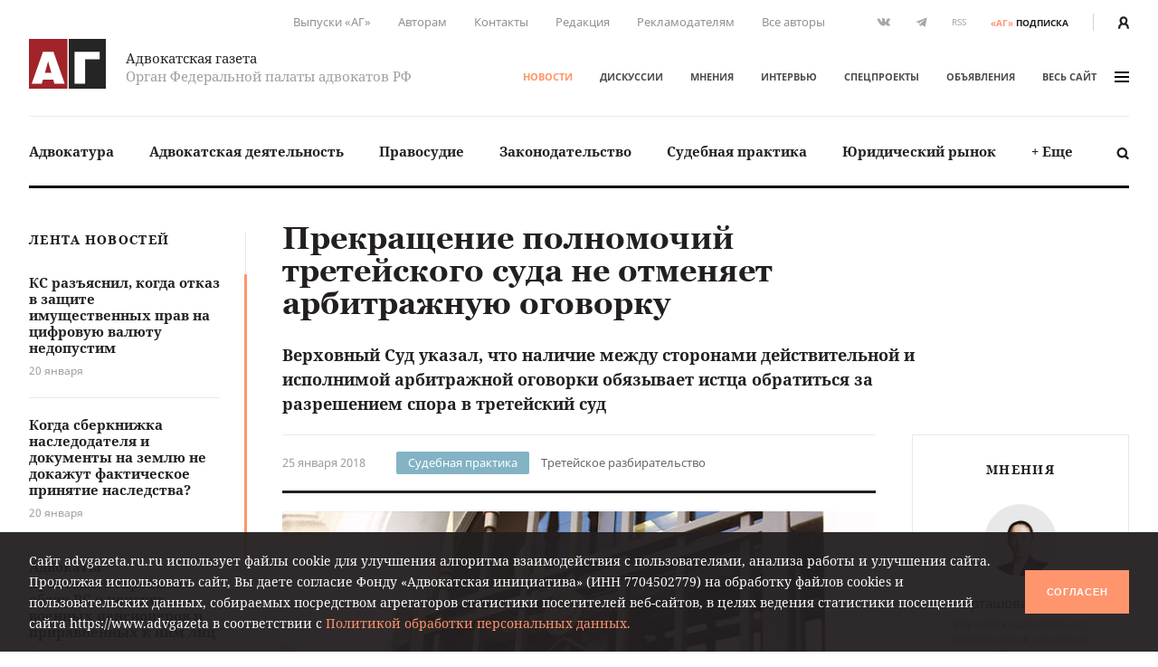

--- FILE ---
content_type: text/html; charset=UTF-8
request_url: https://www.advgazeta.ru/novosti/prekrashchenie-polnomochiy-treteyskogo-suda-ne-otmenyaet-arbitrazhnuyu-ogovorku/
body_size: 20681
content:
	<!DOCTYPE html>
	<html lang="ru">
	<head>
		<meta http-equiv="Content-Type" content="text/html; charset=UTF-8" />
<link rel="canonical" href="https://www.advgazeta.ru/novosti/prekrashchenie-polnomochiy-treteyskogo-suda-ne-otmenyaet-arbitrazhnuyu-ogovorku/" />
<script data-skip-moving="true">(function(w, d, n) {var cl = "bx-core";var ht = d.documentElement;var htc = ht ? ht.className : undefined;if (htc === undefined || htc.indexOf(cl) !== -1){return;}var ua = n.userAgent;if (/(iPad;)|(iPhone;)/i.test(ua)){cl += " bx-ios";}else if (/Windows/i.test(ua)){cl += ' bx-win';}else if (/Macintosh/i.test(ua)){cl += " bx-mac";}else if (/Linux/i.test(ua) && !/Android/i.test(ua)){cl += " bx-linux";}else if (/Android/i.test(ua)){cl += " bx-android";}cl += (/(ipad|iphone|android|mobile|touch)/i.test(ua) ? " bx-touch" : " bx-no-touch");cl += w.devicePixelRatio && w.devicePixelRatio >= 2? " bx-retina": " bx-no-retina";if (/AppleWebKit/.test(ua)){cl += " bx-chrome";}else if (/Opera/.test(ua)){cl += " bx-opera";}else if (/Firefox/.test(ua)){cl += " bx-firefox";}ht.className = htc ? htc + " " + cl : cl;})(window, document, navigator);</script>


<link href="/local/components/ag/news.detail/templates/.default/style.css?166255095141" type="text/css"  rel="stylesheet" />
<link href="/local/templates/main/assets/css/main.min.css?1761249586451056" type="text/css"  data-template-style="true"  rel="stylesheet" />
<link href="/local/components/ag/search.title/templates/.default/style.css?15834789041330" type="text/css"  data-template-style="true"  rel="stylesheet" />
<link href="/local/components/ag/banners.list/templates/top1280/style.css?1645784916103" type="text/css"  data-template-style="true"  rel="stylesheet" />
<link href="/local/components/ag/banners.list/templates/.default/style.css?1711574630446" type="text/css"  data-template-style="true"  rel="stylesheet" />
<link href="/local/components/ag/fz.152/templates/.default/style.css?1694783694473" type="text/css"  data-template-style="true"  rel="stylesheet" />
<link href="/local/templates/main/template_styles.css?1747656810571" type="text/css"  data-template-style="true"  rel="stylesheet" />







<meta name="viewport" content="width=device-width, initial-scale=1">
<meta property="og:type" content="article" />
<meta property="og:url" content= "https://www.advgazeta.ru/novosti/prekrashchenie-polnomochiy-treteyskogo-suda-ne-otmenyaet-arbitrazhnuyu-ogovorku/" />
<meta property="og:title" content="Прекращение полномочий третейского суда не отменяет арбитражную оговорку" />
<meta property="og:description" content="Верховный Суд указал, что наличие между сторонами действительной и исполнимой арбитражной оговорки обязывает истца обратиться за разрешением спора в третейский суд" />
<meta name="twitter:card" content="summary_large_image" />
<meta name="twitter:title" content="Прекращение полномочий третейского суда не отменяет арбитражную оговорку" />
<meta name="twitter:description" content="Верховный Суд указал, что наличие между сторонами действительной и исполнимой арбитражной оговорки обязывает истца обратиться за разрешением спора в третейский суд" />
<meta property="og:image" content="https://www.advgazeta.ru/upload/iblock/c8b/VS_new.jpg" />
<meta name="twitter:image" content="https://www.advgazeta.ru/upload/iblock/c8b/VS_new.jpg" />



		<title>Прекращение полномочий третейского суда не отменяет арбитражную оговорку</title>
<meta name="yandex-verification" content="6cedeb1e7d4c480b" />




<!-- Google tag (gtag.js) -->
	</head>


<body class="page">
<div id="app">
	<header class="header">
		<div class="container">
			<div class="header__secondary">
				<div class="nav nav--secondary hidden-sm">
						<ul class="nav__list">
					<li class="nav__item"><a href="/pechatnaya-ag/">Выпуски «АГ»</a></li>
					<li class="nav__item"><a href="/stat-avtorom/">Авторам</a></li>
					<li class="nav__item"><a href="/kontakty/">Контакты</a></li>
					<li class="nav__item"><a href="/redaction/">Редакция</a></li>
					<li class="nav__item"><a href="/reklama/">Рекламодателям</a></li>
					<li class="nav__item"><a href="/avtory/">Все авторы</a></li>
			</ul>
				</div>
				<ul class="social-icons hidden-sm">
		
<li><a class="vk" href="https://vk.com/public28792120" target="_blank"><svg xmlns="http://www.w3.org/2000/svg" width="16" height="9" viewBox="0 0 16 9"><path
					fill="#507299" d="M13.06 5.6c.48.47.99.91 1.43 1.43.19.24.37.48.51.74.2.38.02.8-.32.83h-2.13c-.55.04-.99-.18-1.35-.55-.3-.3-.57-.62-.85-.93a2.03 2.03 0 0 0-.39-.34c-.29-.2-.54-.13-.71.17-.17.3-.2.65-.22 1-.02.5-.17.62-.68.65a5.44 5.44 0 0 1-3.04-.66 6.64 6.64 0 0 1-2.05-1.92 26 26 0 0 1-2.7-4.8C.39.84.52.64.94.62h2.08c.28.01.47.17.58.44.37.92.83 1.8 1.41 2.62.15.21.31.43.53.58.25.17.44.12.55-.16.08-.17.11-.36.12-.55.06-.64.07-1.28-.03-1.92-.06-.4-.28-.66-.68-.73-.21-.04-.18-.12-.08-.23.17-.2.33-.33.66-.33h2.4c.38.08.46.25.51.63L9 3.64c-.01.14.07.58.34.68.21.07.35-.1.48-.24A8.5 8.5 0 0 0 11.17 2c.16-.33.3-.67.44-1 .1-.26.26-.39.54-.38h2.32l.2.01c.39.07.5.24.38.62-.19.6-.56 1.1-.92 1.6-.39.53-.8 1.05-1.18 1.58-.36.5-.33.74.11 1.17z"/></svg></a></li>

<li><a class="tg" href="https://t.me/advgazeta" target="_blank"><svg xmlns="http://www.w3.org/2000/svg" width="13" height="11" viewBox="0 0 13
	11"><path d="M1.13 5.39l2.7 1 1.04 3.36c.07.21.33.3.51.15l1.5-1.22a.45.45 0 0 1 .55-.02l2.71 1.97c.18.13.45.03.5-.2L12.62.89a.32.32 0 0 0-.42-.36L1.13 4.79c-.27.1-.27.5 0 .6zm3.57.47L9.97 2.6c.1-.06.2.07.12.14L5.74 6.8a.83.83 0 0 0-.28.54l-.15 1.1c-.02.14-.23.16-.27.02l-.57-2a.54.54 0 0 1 .23-.6z"/></svg></a></li>
	<li><a class="rss" href="/rss.php">RSS</a></li></ul>
<a class="subscription-button" href="/podpiska/"><b>«АГ»</b><span>подписка</span></a>
				<div class="auth-button"><a href="/auth/">
						<svg xmlns="http://www.w3.org/2000/svg" width="12.26" height="14" viewBox="0 0 12.26 14">
							<path d="M2.27 14v-1.06a3.87 3.87 0 0 1 2.1-3.44h.09l.33.15.23.09.27.07.29.06h.22a2.32 2.32 0 0 0 .57 0h.26l.31-.07.19.01.25-.09.32-.15h.09a3.87 3.87 0 0 1 2.1 3.44V14h2.27v-1.06a6.09 6.09 0 0 0-2.68-5.06 6.21 6.21 0 0 0 1.09-3.34 4.54 4.54 0 0 0-9.08 0 6.2 6.2 0 0 0 1.19 3.34A6.09 6.09 0 0 0 0 12.94V14zM6.13 2.27A2.27 2.27 0 0 1 8.4 4.54a3.94 3.94 0 0 1-1.34 2.79 1.28 1.28 0 0 1-1.3.27 2 2 0 0 1-.51-.3 3.94 3.94 0 0 1-1.39-2.76 2.27 2.27 0 0 1 2.27-2.27z" fill="#231f20"/>
						</svg>
					</a></div>
			</div>
			<div class="header__adaptive">
				<div class="nav">
					<ul class="nav__list">
						<li class="nav__item hidden-sm"><a class="subscription-button" href="/podpiska/"><b>«АГ»</b><span>подписка</span></a></li>
						<li class="nav__item"><a class="search-button" href="javascript:;" data-toggle="search-panel" aria-controls="search-panel"><svg xmlns="http://www.w3.org/2000/svg" viewBox="0 0 15 15">
									<path d="M14.3 14.2c-.5.5-1.4.5-1.9 0l-2.3-2.3c-1 .6-2.1 1-3.3 1-3.4 0-6.2-2.8-6.2-6.2C.6 3.3 3.4.5 6.8.5 10.2.5 13 3.3 13 6.7c0 1.2-.4 2.4-1 3.3l2.3 2.3c.5.5.5 1.4 0 1.9zM6.7 2.9C4.7 2.9 3 4.5 3 6.6s1.7 3.8 3.8 3.8c2.1 0 3.8-1.7 3.8-3.8-.1-2.1-1.8-3.7-3.9-3.7z"/>
								</svg></a></li>
													<li class="nav__item"><a href="/auth/"><svg xmlns="http://www.w3.org/2000/svg" width="12.26" height="14" viewBox="0 0 12.26 14">
										<path d="M2.27 14v-1.06a3.87 3.87 0 0 1 2.1-3.44h.09l.33.15.23.09.27.07.29.06h.22a2.32 2.32 0 0 0 .57 0h.26l.31-.07.19.01.25-.09.32-.15h.09a3.87 3.87 0 0 1 2.1 3.44V14h2.27v-1.06a6.09 6.09 0 0 0-2.68-5.06 6.21 6.21 0 0 0 1.09-3.34 4.54 4.54 0 0 0-9.08 0 6.2 6.2 0 0 0 1.19 3.34A6.09 6.09 0 0 0 0 12.94V14zM6.13 2.27A2.27 2.27 0 0 1 8.4 4.54a3.94 3.94 0 0 1-1.34 2.79 1.28 1.28 0 0 1-1.3.27 2 2 0 0 1-.51-.3 3.94 3.94 0 0 1-1.39-2.76 2.27 2.27 0 0 1 2.27-2.27z" fill="#231f20"/>
									</svg></a></li>
												<li class="nav__item"><a class="menu-button" data-fancybox data-type="ajax" data-src="/ajax/menu.all.php" href="javascript:;" data-options="{&quot;baseClass&quot; : &quot;fancybox-menu&quot;, &quot;touch&quot;: false}"><span>меню</span><i class="sandwich"><i class="sandwich__line"></i><i class="sandwich__line"></i><i class="sandwich__line"></i></i></a></li>
					</ul>
				</div>
			</div>
			<div class="header__primary">
				<div class="header__logotype"><a class="logotype" href="/">
						<div class="logotype__image"><svg xmlns="http://www.w3.org/2000/svg" width="265.63" height="173.08" viewBox="0 0 265.63 173.08">
								<path fill="#a02429" d="M0 0h133.05v173.08H0z"/>
								<path fill="#262424" d="M137.58 0h128.05v173.08H137.58z"/>
								<path d="M84.65 44.51l39 111.6H88.12l-4.23-14.72H48.4l-4.08 14.72H9.44l39-111.6zm-7 73.62l-11.48-40-11 40zM244.29 44.51v26h-50.21v85.56H157.5V44.51z" fill="#fff"/>
							</svg></div>
						<div class="logotype__text">
							<div class="logotype-title">Адвокатская газета</div>
							<div class="logotype-description">Орган Федеральной палаты адвокатов РФ</div>
						</div>
					</a>
				</div>
				<div class="header__navigation">
					<div class="nav nav--primary">
							<ul class="nav__list">
					<li class="nav__item"><a href="/novosti/" class="active">Новости</a></li>
					<li class="nav__item"><a href="/diskussii/">Дискуссии</a></li>
					<li class="nav__item"><a href="/mneniya/">Мнения</a></li>
					<li class="nav__item"><a href="/intervyu/">Интервью</a></li>
					<li class="nav__item"><a href="/projects/">Спецпроекты</a></li>
					<li class="nav__item"><a href="/obiavleniya/">Объявления</a></li>
				<li class="nav__item"><a data-fancybox data-type="ajax" data-src="/ajax/menu.all.php" href="javascript:;"
		                         data-options="{&quot;baseClass&quot; : &quot;fancybox-menu&quot;, &quot;touch&quot;: false}">весь сайт<i class="sandwich"><i class="sandwich__line"></i><i class="sandwich__line"></i><i class="sandwich__line"></i></i></a></li>
	</ul>
					</div>
				</div>
			</div>
			<div class="header__categories">
				
<div class="nav nav--categories">
	<ul class="nav__list dropdown" data-dropdown-menu data-closing-time="0" data-click-open="true"
	    data-disable-hover="true" data-close-on-click-inside="false">
					<li class="nav__item"><a href="/rubric/advokatura/">Адвокатура</a>					<ul class="popover is-dropdown-submenu">
						<li class="popover-wrapper">
							<div class="popover__header"><a href="/rubric/advokatura/">
									Адвокатура									<svg xmlns="http://www.w3.org/2000/svg" width="18" height="10" viewBox="0 0 18 10">
										<path fill="#494949"
										      d="M16.57 4.1L13.02.54a.92.92 0 0 0-1.27 0 .9.9 0 0 0 0 1.26l2.31 2.31H1.86a.9.9 0 0 0 0 1.78h12.17l-.37.37-1.92 1.93a.89.89 0 0 0 .63 1.52c.23 0 .46-.08.63-.26l1.93-1.93 1.57-1.58.1-.1c.16-.15.43-.41.43-.84 0-.44-.25-.7-.46-.9z"/>
									</svg>
								</a></div>
							<div class="popover__main">
								<div class="nav">
									<ul class="nav__list">
																					<li class="nav__item"><a
													href="/rubric/pravovye-voprosy-statusa-advokata/">Правовые вопросы статуса адвоката</a></li>
																					<li class="nav__item"><a
													href="/rubric/zashchita-prav-advokatov/">Защита прав адвокатов</a></li>
																					<li class="nav__item"><a
													href="/rubric/povyshenie-kvalifikatsii/">Повышение квалификации</a></li>
																					<li class="nav__item"><a
													href="/rubric/stazher-advokata/">Стажер адвоката</a></li>
																					<li class="nav__item"><a
													href="/rubric/advokatura-gosudarstvo-obshchestvo/">Адвокатура, государство, общество</a></li>
																					<li class="nav__item"><a
													href="/rubric/advokatura-i-smi/">Адвокатура и СМИ</a></li>
																					<li class="nav__item"><a
													href="/rubric/mezhdunarodnaya-deyatelnost/">Международная деятельность</a></li>
																					<li class="nav__item"><a
													href="/rubric/zarubezhnaya-advokatura/">Зарубежная адвокатура</a></li>
										</ul><ul class="nav__list">											<li class="nav__item"><a
													href="/rubric/advokatskiy-dosug/">Адвокатский досуг</a></li>
																			</ul>
								</div>
																	<div class="module module-release">
										<div class="module__content">
											<div class="release"><a class="release__media"
											                        href="/pechatnaya-ag/450/"><img
														src="/upload/iblock/63e/l742gopll6gjrdw5oh3awe316ppi5rhz/ag_01_2026_small.jpg"
														alt="Адвокатская газета № 1 (450)"></a>
												<div class="release__caption"><a href="/pechatnaya-ag/450/">Свежий
														выпуск</a></div>
												<div class="release__number"><a
														href="/pechatnaya-ag/450/"><nobr>№ 1 (450) 1-15 января 2026 г.</nobr></a>
												</div>
												<a class="btn" href="/pechatnaya-ag/buy/#journal=450">Купить номер</a><br>
												<a class="subscription-button" href="/podpiska/"><b>«АГ»</b> <span>подписка</span></a>
											</div>
										</div>
									</div>
															</div>
						</li>
					</ul>
					</li>
					<li class="nav__item"><a href="/rubric/advokatskaya-deyatelnost/">Адвокатская деятельность</a>					<ul class="popover is-dropdown-submenu">
						<li class="popover-wrapper">
							<div class="popover__header"><a href="/rubric/advokatskaya-deyatelnost/">
									Адвокатская деятельность									<svg xmlns="http://www.w3.org/2000/svg" width="18" height="10" viewBox="0 0 18 10">
										<path fill="#494949"
										      d="M16.57 4.1L13.02.54a.92.92 0 0 0-1.27 0 .9.9 0 0 0 0 1.26l2.31 2.31H1.86a.9.9 0 0 0 0 1.78h12.17l-.37.37-1.92 1.93a.89.89 0 0 0 .63 1.52c.23 0 .46-.08.63-.26l1.93-1.93 1.57-1.58.1-.1c.16-.15.43-.41.43-.84 0-.44-.25-.7-.46-.9z"/>
									</svg>
								</a></div>
							<div class="popover__main">
								<div class="nav">
									<ul class="nav__list">
																					<li class="nav__item"><a
													href="/rubric/metodika-advokatskoy-deyatelnosti/">Методика адвокатской деятельности</a></li>
																					<li class="nav__item"><a
													href="/rubric/standarty-advokatskoy-deyatelnosti/">Стандарты адвокатской деятельности</a></li>
																					<li class="nav__item"><a
													href="/rubric/uchastie-v-sudoproizvodstve-po-naznacheniyu/">Участие в судопроизводстве по назначению</a></li>
																					<li class="nav__item"><a
													href="/rubric/besplatnaya-yuridicheskaya-pomoshch-i-pro-bono/">Бесплатная юридическая помощь и pro bono</a></li>
																					<li class="nav__item"><a
													href="/rubric/professionalnaya-etika/">Профессиональная этика</a></li>
																			</ul>
								</div>
																	<div class="module module-release">
										<div class="module__content">
											<div class="release"><a class="release__media"
											                        href="/pechatnaya-ag/450/"><img
														src="/upload/iblock/63e/l742gopll6gjrdw5oh3awe316ppi5rhz/ag_01_2026_small.jpg"
														alt="Адвокатская газета № 1 (450)"></a>
												<div class="release__caption"><a href="/pechatnaya-ag/450/">Свежий
														выпуск</a></div>
												<div class="release__number"><a
														href="/pechatnaya-ag/450/"><nobr>№ 1 (450) 1-15 января 2026 г.</nobr></a>
												</div>
												<a class="btn" href="/pechatnaya-ag/buy/#journal=450">Купить номер</a><br>
												<a class="subscription-button" href="/podpiska/"><b>«АГ»</b> <span>подписка</span></a>
											</div>
										</div>
									</div>
															</div>
						</li>
					</ul>
					</li>
					<li class="nav__item"><a href="/rubric/pravosudie/">Правосудие</a></li>
					<li class="nav__item"><a href="/rubric/zakonodatelstvo/">Законодательство</a>					<ul class="popover is-dropdown-submenu">
						<li class="popover-wrapper">
							<div class="popover__header"><a href="/rubric/zakonodatelstvo/">
									Законодательство									<svg xmlns="http://www.w3.org/2000/svg" width="18" height="10" viewBox="0 0 18 10">
										<path fill="#494949"
										      d="M16.57 4.1L13.02.54a.92.92 0 0 0-1.27 0 .9.9 0 0 0 0 1.26l2.31 2.31H1.86a.9.9 0 0 0 0 1.78h12.17l-.37.37-1.92 1.93a.89.89 0 0 0 .63 1.52c.23 0 .46-.08.63-.26l1.93-1.93 1.57-1.58.1-.1c.16-.15.43-.41.43-.84 0-.44-.25-.7-.46-.9z"/>
									</svg>
								</a></div>
							<div class="popover__main">
								<div class="nav">
									<ul class="nav__list">
																					<li class="nav__item"><a
													href="/rubric/kommentarii-zakonodatelstva-konstitutsionnoe-pravo/">Конституционное право</a></li>
																					<li class="nav__item"><a
													href="/rubric/kommentarii-zakonodatelstva-ugolovnoe-pravo-i-protsess/">Уголовное право и процесс</a></li>
																					<li class="nav__item"><a
													href="/rubric/grazhdanskoe-pravo-i-protsess/">Гражданское право и процесс</a></li>
																					<li class="nav__item"><a
													href="/rubric/intellektualnaya-sobstvennost/">Право интеллектуальной собственности</a></li>
																					<li class="nav__item"><a
													href="/rubric/kommentarii-zakonodatelstva-arbitrazhnoe-pravo-i-protsess/">Арбитражный процесс</a></li>
																					<li class="nav__item"><a
													href="/rubric/proizvodstvo-po-delam-administrativnykh-pravonarusheniy/">Производство по делам об административных правонарушениях</a></li>
																					<li class="nav__item"><a
													href="/rubric/administrativnoe-sudoproizvodstvo/">Административное судопроизводство</a></li>
																					<li class="nav__item"><a
													href="/rubric/kommentarii-zakonodatelstva-treteyskoe-razbiratelstvo/">Третейское разбирательство</a></li>
										</ul><ul class="nav__list">											<li class="nav__item"><a
													href="/rubric/nalogovoe-pravo/">Налоговое право</a></li>
																					<li class="nav__item"><a
													href="/rubric/semeynoe-pravo/">Семейное право</a></li>
																					<li class="nav__item"><a
													href="/rubric/trudovoe-pravo/">Трудовое право</a></li>
																					<li class="nav__item"><a
													href="/rubric/strakhovoe-pravo/">Страховое право</a></li>
																					<li class="nav__item"><a
													href="/rubric/internet-pravo/">Интернет-право</a></li>
																					<li class="nav__item"><a
													href="/rubric/zemelnoe-pravo/">Земельное право</a></li>
																					<li class="nav__item"><a
													href="/rubric/ugolovno-ispolnitelnoe-pravo/">Уголовно-исполнительное право</a></li>
																					<li class="nav__item"><a
													href="/rubric/ispolnitelnoe-proizvodstvo/">Исполнительное производство</a></li>
										</ul><ul class="nav__list">											<li class="nav__item"><a
													href="/rubric/zhilishchnoe-pravo/">Жилищное право</a></li>
																					<li class="nav__item"><a
													href="/rubric/byudzhetnoe-pravo/">Бюджетное право</a></li>
																					<li class="nav__item"><a
													href="/rubric/tamozhennoe-pravo/">Таможенное право</a></li>
																					<li class="nav__item"><a
													href="/rubric/gradostroitelnoe-pravo/">Градостроительное право</a></li>
																					<li class="nav__item"><a
													href="/rubric/transportnoe-pravo-morskoe-vozdushnoe-vnutrennie-vodnye-puti/">Транспортное право</a></li>
																					<li class="nav__item"><a
													href="/rubric/prirodookhranitelnoe-pravo/">Природоохранное право</a></li>
																					<li class="nav__item"><a
													href="/rubric/proizvodstvo-ekspertizy/">Производство экспертизы</a></li>
																					<li class="nav__item"><a
													href="/rubric/meditsinskoe-pravo/">Медицинское право</a></li>
										</ul><ul class="nav__list">											<li class="nav__item"><a
													href="/rubric/mezhdunarodnoe-pravo/">Международное право</a></li>
																					<li class="nav__item"><a
													href="/rubric/migratsionnoe-pravo/">Миграционное право</a></li>
																					<li class="nav__item"><a
													href="/rubric/o-reklame/">О рекламе</a></li>
																					<li class="nav__item"><a
													href="/rubric/korporativnoe-pravo/">Корпоративное право</a></li>
																			</ul>
								</div>
																	<div class="module module-release">
										<div class="module__content">
											<div class="release"><a class="release__media"
											                        href="/pechatnaya-ag/450/"><img
														src="/upload/iblock/63e/l742gopll6gjrdw5oh3awe316ppi5rhz/ag_01_2026_small.jpg"
														alt="Адвокатская газета № 1 (450)"></a>
												<div class="release__caption"><a href="/pechatnaya-ag/450/">Свежий
														выпуск</a></div>
												<div class="release__number"><a
														href="/pechatnaya-ag/450/"><nobr>№ 1 (450) 1-15 января 2026 г.</nobr></a>
												</div>
												<a class="btn" href="/pechatnaya-ag/buy/#journal=450">Купить номер</a><br>
												<a class="subscription-button" href="/podpiska/"><b>«АГ»</b> <span>подписка</span></a>
											</div>
										</div>
									</div>
															</div>
						</li>
					</ul>
					</li>
					<li class="nav__item"><a href="/rubric/sudebnaya-praktika/">Судебная практика</a>					<ul class="popover is-dropdown-submenu">
						<li class="popover-wrapper">
							<div class="popover__header"><a href="/rubric/sudebnaya-praktika/">
									Судебная практика									<svg xmlns="http://www.w3.org/2000/svg" width="18" height="10" viewBox="0 0 18 10">
										<path fill="#494949"
										      d="M16.57 4.1L13.02.54a.92.92 0 0 0-1.27 0 .9.9 0 0 0 0 1.26l2.31 2.31H1.86a.9.9 0 0 0 0 1.78h12.17l-.37.37-1.92 1.93a.89.89 0 0 0 .63 1.52c.23 0 .46-.08.63-.26l1.93-1.93 1.57-1.58.1-.1c.16-.15.43-.41.43-.84 0-.44-.25-.7-.46-.9z"/>
									</svg>
								</a></div>
							<div class="popover__main">
								<div class="nav">
									<ul class="nav__list">
																					<li class="nav__item"><a
													href="/rubric/sudebnaya-praktika-konstitutsionnoe-pravo/">Конституционное право</a></li>
																					<li class="nav__item"><a
													href="/rubric/sudebnaya-praktika-ugolovnoe-pravo-i-protsess/">Уголовное право и процесс</a></li>
																					<li class="nav__item"><a
													href="/rubric/sudebnaya-praktika-grazhdanskoe-pravo-i-protsess/">Гражданское право и процесс</a></li>
																					<li class="nav__item"><a
													href="/rubric/sudebnaya-praktika-pravo-intellektualnoy-sobstvennosti/">Право интеллектуальной собственности</a></li>
																					<li class="nav__item"><a
													href="/rubric/sudebnaya-praktika-arbitrazhnoe-pravo-i-protsess/">Арбитражный процесс</a></li>
																					<li class="nav__item"><a
													href="/rubric/sudebnaya-praktika-proizvodstvo-po-delam-administrativnykh-pravonarusheniy/">Производство по делам об административных правонарушениях</a></li>
																					<li class="nav__item"><a
													href="/rubric/sudebnaya-praktika-administrativnoe-sudoproizvodstvo/">Административное судопроизводство</a></li>
																					<li class="nav__item"><a
													href="/rubric/sudebnaya-praktika-treteyskoe-razbiratelstvo/">Третейское разбирательство</a></li>
										</ul><ul class="nav__list">											<li class="nav__item"><a
													href="/rubric/sudebnaya-praktika-nalogovoe-pravo/">Налоговое право</a></li>
																					<li class="nav__item"><a
													href="/rubric/sudebnaya-praktika-semeynoe-pravo/">Семейное право</a></li>
																					<li class="nav__item"><a
													href="/rubric/sudebnaya-praktika-trudovoe-pravo/">Трудовое право</a></li>
																					<li class="nav__item"><a
													href="/rubric/sudebnaya-praktika-strakhovoe-pravo/">Страховое право</a></li>
																					<li class="nav__item"><a
													href="/rubric/sudebnaya-praktika-internet-pravo/">Интернет-право</a></li>
																					<li class="nav__item"><a
													href="/rubric/sudebnaya-praktika-zemelnoe-pravo/">Земельное право</a></li>
																					<li class="nav__item"><a
													href="/rubric/sudebnaya-praktika-ugolovno-ispolnitelnoe-pravo/">Уголовно-исполнительное право</a></li>
																					<li class="nav__item"><a
													href="/rubric/sudebnaya-praktika-ispolnitelnoe-proizvodstvo/">Исполнительное производство</a></li>
										</ul><ul class="nav__list">											<li class="nav__item"><a
													href="/rubric/sudebnaya-praktika-zhilishchnoe-pravo/">Жилищное право</a></li>
																					<li class="nav__item"><a
													href="/rubric/sudebnaya-praktika-byudzhetnoe-pravo/">Бюджетное право</a></li>
																					<li class="nav__item"><a
													href="/rubric/sudebnaya-praktika-tamozhennoe-pravo/">Таможенное право</a></li>
																					<li class="nav__item"><a
													href="/rubric/sudebnaya-praktika-gradostroitelnoe-pravo/">Градостроительное право</a></li>
																					<li class="nav__item"><a
													href="/rubric/sudebnaya-praktika-transportnoe-pravo/">Транспортное право</a></li>
																					<li class="nav__item"><a
													href="/rubric/sudebnaya-praktika-prirodookhranitelnoe-pravo/">Природоохранное право</a></li>
																					<li class="nav__item"><a
													href="/rubric/sudebnaya-praktika-proizvodstvo-ekspertizy/">Производство экспертизы</a></li>
																					<li class="nav__item"><a
													href="/rubric/sudebnaya-praktika-meditsinskoe-pravo/">Медицинское право</a></li>
										</ul><ul class="nav__list">											<li class="nav__item"><a
													href="/rubric/sudebnaya-praktika-mezhdunarodnoe-pravo/">Международное право</a></li>
																					<li class="nav__item"><a
													href="/rubric/sudebnaya-praktika-migratsionnoe-pravo/">Миграционное право</a></li>
																					<li class="nav__item"><a
													href="/rubric/sudebnaya-praktika-o-reklame/">О рекламе</a></li>
																					<li class="nav__item"><a
													href="/rubric/sudebnaya-praktika-korporativnoe-pravo/">Корпоративное право</a></li>
																			</ul>
								</div>
																	<div class="module module-release">
										<div class="module__content">
											<div class="release"><a class="release__media"
											                        href="/pechatnaya-ag/450/"><img
														src="/upload/iblock/63e/l742gopll6gjrdw5oh3awe316ppi5rhz/ag_01_2026_small.jpg"
														alt="Адвокатская газета № 1 (450)"></a>
												<div class="release__caption"><a href="/pechatnaya-ag/450/">Свежий
														выпуск</a></div>
												<div class="release__number"><a
														href="/pechatnaya-ag/450/"><nobr>№ 1 (450) 1-15 января 2026 г.</nobr></a>
												</div>
												<a class="btn" href="/pechatnaya-ag/buy/#journal=450">Купить номер</a><br>
												<a class="subscription-button" href="/podpiska/"><b>«АГ»</b> <span>подписка</span></a>
											</div>
										</div>
									</div>
															</div>
						</li>
					</ul>
					</li>
					<li class="nav__item"><a href="/rubric/yuridicheskiy-rynok/">Юридический рынок</a></li>
					<li class="nav__item"><a href="#">+ Еще</a>
				<ul class="popover is-dropdown-submenu">
					<li class="popover-wrapper">
						<div class="popover__main">
							<div class="nav">
								<ul class="nav__list">
																			<li class="nav__item"><a
												href="/rubric/legal-tech/">Legal tech</a>
										</li>
																			<li class="nav__item"><a
												href="/rubric/istoriya-advokatury/">История адвокатуры</a>
										</li>
																			<li class="nav__item"><a
												href="/rubric/yuridicheskaya-nauka/">Юридическая наука</a>
										</li>
																			<li class="nav__item"><a
												href="/rubric/yuridicheskoe-obrazovanie/">Юридическое образование</a>
										</li>
																	</ul>
							</div>
						</div>
					</li>
				</ul>
			</li>
			</ul>
	<a class="search-button" href="javascript:;" data-toggle="search-panel" aria-controls="search-panel">
		<svg xmlns="http://www.w3.org/2000/svg" viewBox="0 0 15 15">
			<path
				d="M14.3 14.2c-.5.5-1.4.5-1.9 0l-2.3-2.3c-1 .6-2.1 1-3.3 1-3.4 0-6.2-2.8-6.2-6.2C.6 3.3 3.4.5 6.8.5 10.2.5 13 3.3 13 6.7c0 1.2-.4 2.4-1 3.3l2.3 2.3c.5.5.5 1.4 0 1.9zM6.7 2.9C4.7 2.9 3 4.5 3 6.6s1.7 3.8 3.8 3.8c2.1 0 3.8-1.7 3.8-3.8-.1-2.1-1.8-3.7-3.9-3.7z"/>
		</svg>
	</a>
</div>
				<section class="search-panel">
					<div class="search-panel__wrapper" id="search-panel" data-toggler data-closable="fade-out" data-animate="slide-in-up fade-out">
						<form class="form search-form" action="/search/" method="GET" data-abide novalidate>
							<div class="form__content">
								<div class="form-field">
									<div class="form-input">
										<input class="clearable" id="search-panel-input" type="text" name="q" value=""
										       placeholder="Введите поисковой запрос" required>
									</div>
																		<button type="submit"><svg xmlns="http://www.w3.org/2000/svg" viewBox="0 0 15 15">
											<path d="M14.3 14.2c-.5.5-1.4.5-1.9 0l-2.3-2.3c-1 .6-2.1 1-3.3 1-3.4 0-6.2-2.8-6.2-6.2C.6 3.3 3.4.5 6.8.5 10.2.5 13 3.3 13 6.7c0 1.2-.4 2.4-1 3.3l2.3 2.3c.5.5.5 1.4 0 1.9zM6.7 2.9C4.7 2.9 3 4.5 3 6.6s1.7 3.8 3.8 3.8c2.1 0 3.8-1.7 3.8-3.8-.1-2.1-1.8-3.7-3.9-3.7z"/>
										</svg>
									</button>
								</div>
							</div>
						</form><a class="close-button" href="javascript:;" data-close>&times;</a>
					</div>
				</section>
			</div>
		</div>
			</header>

	


	<main class="main">
				<div class="container">
					<aside class="aside leftside">
				<div class="aside-content">
		<div class="module module-newslist">
		<div class="module__title"><a href="/novosti/">Лента новостей</a></div>
		<div class="module__content mCustomScrollbar">
			<ul class="news-list news-list--with-divider">
									<li class="news-list__item"><a class="news-list-item" href="/novosti/ks-razyasnil-kogda-otkaz-v-zashchite-imushchestvennykh-prav-na-tsifrovuyu-valyutu-nedopustim/">
							<div class="news-list-item__title">КС разъяснил, когда отказ в защите имущественных прав на цифровую валюту недопустим</div>
							<div class="news-list-item__date">20 января</div>
						</a></li>
									<li class="news-list__item"><a class="news-list-item" href="/novosti/kogda-sberknizhka-nasledodatelya-i-dokumenty-na-zemlyu-ne-dokazhut-fakticheskoe-prinyatie-nasledstva/">
							<div class="news-list-item__title">Когда сберкнижка наследодателя и документы на землю не докажут фактическое принятие наследства?</div>
							<div class="news-list-item__date">20 января</div>
						</a></li>
									<li class="news-list__item"><a class="news-list-item" href="/novosti/advokaty-prokommentirovali-obzor-vs-o-pensiyakh-voennykh-pensionerov-i-priravnennykh-k-nim-lits/">
							<div class="news-list-item__title">Адвокаты прокомментировали обзор ВС о пенсиях военных пенсионеров и приравненных к ним лиц</div>
							<div class="news-list-item__date">20 января</div>
						</a></li>
									<li class="news-list__item"><a class="news-list-item" href="/novosti/apellyatsionnyy-sud-ukazal-na-nedopustimost-zanizheniya-oplaty-voznagrazhdeniya-zashchitniku-po-naznacheniyu/">
							<div class="news-list-item__title">Апелляционный суд указал на недопустимость занижения оплаты вознаграждения защитнику по назначению</div>
							<div class="news-list-item__date">20 января</div>
						</a></li>
									<li class="news-list__item"><a class="news-list-item" href="/novosti/minfin-rossii-predlozhil-priostanavlivat-srok-davnosti-po-nalogovym-prestupleniyam/">
							<div class="news-list-item__title">Минфин России предложил приостанавливать срок давности по налоговым преступлениям</div>
							<div class="news-list-item__date">19 января</div>
						</a></li>
									<li class="news-list__item"><a class="news-list-item" href="/novosti/ks-otklonil-zhalobu-na-normu-perechislyayushchuyu-osnovaniya-dlya-prekrashcheniya-braka/">
							<div class="news-list-item__title">КС отклонил жалобу на норму, перечисляющую основания для прекращения брака</div>
							<div class="news-list-item__date">19 января</div>
						</a></li>
									<li class="news-list__item"><a class="news-list-item" href="/novosti/vyvod-tamozhni-o-nedostovernoy-stoimosti-vvezennogo-dlya-lichnogo-ispolzovaniya-ts-dolzhen-byt-motivirovan/">
							<div class="news-list-item__title">Вывод таможни о недостоверной стоимости ввезенного для личного использования ТС должен быть мотивирован</div>
							<div class="news-list-item__date">19 января</div>
						</a></li>
									<li class="news-list__item"><a class="news-list-item" href="/novosti/nedelya-ag-16-yanvarya-2026-g/">
							<div class="news-list-item__title">Неделя «АГ» (16 января 2026 г.)</div>
							<div class="news-list-item__date">16 января</div>
						</a></li>
									<li class="news-list__item"><a class="news-list-item" href="/novosti/vs-napomnil-chto-soobshchenie-lozhnykh-svedeniy-o-svoystvakh-obekta-strakhovaniya-vlechet-otkaz-v-vyplate/">
							<div class="news-list-item__title">ВС напомнил, что сообщение ложных сведений о свойствах объекта страхования влечет отказ в выплате</div>
							<div class="news-list-item__date">16 января</div>
						</a></li>
									<li class="news-list__item"><a class="news-list-item" href="/novosti/ks-ustranil-proizvolnoe-opredelenie-nalogooblagaemogo-dokhoda-pri-mene-nedvizhimosti/">
							<div class="news-list-item__title">КС устранил произвольное определение налогооблагаемого дохода при мене недвижимости</div>
							<div class="news-list-item__date">16 января</div>
						</a></li>
									<li class="news-list__item"><a class="news-list-item" href="/novosti/vs-priznal-pts-obyazatelnym-dlya-peregona-avtomobiley-kuplennykh-dlya-pereprodazhi/">
							<div class="news-list-item__title">ВС признал ПТС обязательным для перегона автомобилей, купленных для перепродажи</div>
							<div class="news-list-item__date">16 января</div>
						</a></li>
									<li class="news-list__item"><a class="news-list-item" href="/novosti/uvelicheny-shtrafy-za-navyazyvanie-potrebitelyu-dopolnitelnykh-tovarov-rabot-ili-uslug/">
							<div class="news-list-item__title">Увеличены штрафы за навязывание потребителю дополнительных товаров, работ или услуг</div>
							<div class="news-list-item__date">16 января</div>
						</a></li>
									<li class="news-list__item"><a class="news-list-item" href="/novosti/nedopustimo-trebovanie-snosa-obekta-v-forme-iska-o-vozvrate-arendovannogo-zemelnogo-uchastka/">
							<div class="news-list-item__title">Недопустимо требование сноса объекта в форме иска о возврате арендованного земельного участка</div>
							<div class="news-list-item__date">15 января</div>
						</a></li>
							</ul>
			<a class="btn" href="/novosti/">Все новости</a>
		</div>
	</div>
	<div class="module subscribe-link subscribe-link--secondary">
		<div class="module__title"><svg xmlns="http://www.w3.org/2000/svg" xmlns:xlink="http://www.w3.org/1999/xlink" width="28" height="21" viewBox="0 0 28 21">
				<image width="28" height="21" xlink:href="[data-uri]"/>
			</svg>
		</div>
		<div class="module__content"><a href="/subscribe/">Оформить подписку на новости</a></div>
	</div>
	</div>
			</aside>
							<div class="article-wrapper">
			<header class="article-header">
				<article class="article">
										<h1>Прекращение полномочий третейского суда не отменяет арбитражную оговорку</h1>
					<div class="article-summary">Верховный Суд указал, что наличие между сторонами действительной и исполнимой арбитражной оговорки обязывает истца обратиться за разрешением спора в третейский суд</div>									</article>
			</header>
			<div class="article-container">
				<article class="article content">
			
<div class="js-material-container">
	<div class="js-material-item" data-url="/novosti/prekrashchenie-polnomochiy-treteyskogo-suda-ne-otmenyaet-arbitrazhnuyu-ogovorku/">
	
	<div class="block">
		<div class="article-info underlined">
			<div class="article-date">25 января 2018</div>
							<div class="pills"><a class="pill pill-third" href="/rubric/sudebnaya-praktika/">Судебная практика</a><a class="pill" href="/rubric/sudebnaya-praktika-treteyskoe-razbiratelstvo/">Третейское разбирательство</a></div>
					</div>
							<div class="article-slider image-slider">
				<div class="swiper-container">
					<div class="swiper-wrapper">
													<div class="swiper-slide">
								<div class="article-image">
									<div class="article-image__image"><img src="/upload/iblock/c8b/VS_new.jpg"></div>
								</div>
							</div>
											</div>
									</div>
															<div class="article-image-title">Фото: «Новая адвокатская газета»</div>
												</div>
			</div>
	<div class="block">
					<div class="article-summary">Эксперты отметили важность вывода ВС РФ о том, что необращение истцом в третейский суд, утративший свои полномочия, и оставление вследствие этого его иска без рассмотрения государственным судом не препятствуют ему повторно обратиться в государственный суд. </div>
							<div class="article-content"><p>
	Общество-арендатор обратилось в арбитражный суд с иском к Обществу-арендодателю с иском о взыскании суммы неосновательного обогащения и процентов за пользование чужими денежными средствами по договору краткосрочной субаренды нежилого помещения.
</p>
<p>
	Определением Арбитражного суда г. Москвы иск был оставлен без рассмотрения. Постановлением Девятого арбитражного апелляционного суда и постановлением Арбитражного суда Московского округа определение суда первой инстанции оставлено без изменения. Суды пришли к выводу о том, что в п. 7.3 договора стороны согласовали урегулирование возникших между ними споров из гражданских правоотношений в Арбитражном межотраслевом третейском суде. Суды также признали, что данное соглашение соответствует требованиям ч. 1 и 2 ст. 7 Закона об арбитраже (третейском разбирательстве) в РФ.
</p>
<p>
	Арендатор подал кассационную жалобу в Верховный Суд РФ, ссылаясь на существенные нарушения судами норм материального и процессуального права, а также нарушение единообразия в применении правовых норм.
</p>
<p>
	Проверив обоснованность доводов, изложенных в кассационной жалобе, Судебная коллегия по экономическим спорам Верховного Суда РФ вынесла Определение № 305-ЭС17-14401, в котором указала, что <a target="_blank" href="http://kad.arbitr.ru/PdfDocument/b320c4d5-3c4a-4779-a83e-6209039c8894/A40-251666-2016_20180122_Opredelenie.pdf">не видит</a> оснований для ее удовлетворения.
</p>
<p>
	Судебная коллегия отметила, что заявитель, обращаясь 19 декабря 2016 г. с исковыми требованиями в государственный суд, не учитывал, что на момент такого обращения арбитражное соглашение, содержащееся в п. 7.3 договора и заключенное в соответствии с нормами Закона о третейских судах, не утратило силу на основании ч. 5 ст. 52 Закона об арбитраже.
</p>
<p>
	ВС РФ отметил, что, исходя из положений Закона об арбитраже и Постановления Правительства РФ от 25 июня 2016 г. № 577 «Об утверждении правил предоставления права на осуществление функций постоянно действующего арбитражного учреждения и положения о депонировании правил постоянно действующего арбитражного учреждения», все постоянно действующие арбитражные учреждения, третейские суды, существовавшие до даты вступления в силу Закона об арбитраже 1 сентября 2016 г. и принятия Постановления № 577, могли осуществлять деятельность по рассмотрению споров в период по 31 октября 2017 г., в том числе и в случаях несоответствия требованиям ст. 44 Закона об арбитраже.
</p>
<p>
	Таким образом, третейский суд, указанный сторонами в договоре, обладал компетенцией на рассмотрение требований Общества в указанный переходный период.
</p>
<p>
	Судебная коллегия также отметила, что судебные инстанции неоднократно указывали заявителю на необходимость и объективную возможность обращения в компетентный третейский суд, однако заявитель не представил судам доказательств, свидетельствующих о невозможности такого обращения и неисполнимости арбитражного соглашения.
</p>
<p>
	Таким образом, Общество, реализуя свои права на судебную защиту и обжалование судебного акта в рамках рассмотрения настоящего дела в государственных судах, не воспользовалось надлежащим способом защиты права, на который ему неоднократно указывали государственные суды.
</p>
<p>
	Учитывая приведенные нормы Закона об арбитраже и Постановления Правительства РФ № 577 в их взаимосвязи, а также признавая исполнимым и действительным имеющееся между сторонами заключенное до 1 сентября 2016 г. арбитражное соглашение, Судебная коллегия сделала вывод о правомерности оставления искового заявления без рассмотрения.
</p>
<p>
	ВС РФ также указал, что в настоящее время в связи прекращением функционирования третейского суда, указанного в арбитражном соглашении, заявитель не лишен возможности обратиться с соответствующими требованиями в государственный суд с соблюдением условий, установленных АПК РФ.
</p>
<p>
	Ответственный администратор Арбитражного центра при АНО «Институт современного арбитража» Андрей Горленко отметил, что Законом об арбитраже не предусматривалось признания недействительными и неисполнимыми арбитражных соглашений, заключенных до его вступления в силу. Наоборот, законом прямо указывалось, что споры из таких соглашений могут быть рассмотрены в постоянно действующих третейских судах, если арбитраж по ним был начат до 1 ноября 2017 г.
</p>
<p>
	«Так как иск был подан 19 декабря 2016 г., Арбитражный суд г. Москвы обоснованно оставил его без рассмотрения по причине наличия между сторонами действительной и исполнимой арбитражной оговорки. На момент подачи иска переходный период еще не истек и постоянно действующий третейский суд еще функционировал, поэтому истцу необходимо было обращаться за защитой своих прав в соответствии с арбитражным соглашением», – пояснил Андрей Горленко. Он также предположил, что истец мог перепутать дату вступления в силу нового законодательства об арбитраже – 1 сентября 2016 г. и дату окончания переходного периода – 1 ноября 2017 г.
</p>
<p>
	Адвокат, партнер АБ «Бартолиус» Тахмина Арабова отметила, что определение ВС РФ содержит крайне важную оговорку: ввиду того, что на момент рассмотрения дела в Судебной коллегии по экономическим спорам переходный период закончился, а истец так и не обратился в третейский суд и его исковое заявление государственным судом было оставлено без рассмотрения, истец может вновь подать иск в государственный суд. По мнению Тахмины Арабовой, это решение Судебной коллегии полностью соответствует действующему АПК, который позволяет повторно обращаться с иском с тем же предметом и по тем же основаниям, если ранее иск был оставлен без рассмотрения (ч. 3 ст. 149 АПК РФ).
</p>
<p>
	Адвокат также отметила, что для судебной практики значимы следующие выводы, содержащиеся в определении. «Во-первых, даже не соответствующие Закону об арбитраже постоянно действующие третейские суды были вправе рассматривать споры в период с 1 ноября 2016 г. по 31 октября 2017 г. – этот вывод будет иметь значение для оценки законности принятых такими судами в указанный период решений. Во-вторых, отсутствие у согласованного в договоре постоянно действующего третейского суда права разрешать споры с 1 ноября 2017 г. не лишает стороны соглашения судебной защиты, они всегда могут обратиться в государственный суд, который будет обязан рассмотреть спор», – пояснила Тахмина Арабова.
</p></div>
							<div class="article-footer">
					<div class="article-author"><b>Светлана Рогоцкая</b></div>
				</div>
						</div>
	<div class="block"><a class="btn" href="/novosti/" onclick="history.back(); return false;">
			<svg xmlns="http://www.w3.org/2000/svg" width="18" height="10" viewBox="0 0 18 10">
				<path fill="#494949"
				      d="M1.43 4.1L4.98.54a.9.9 0 0 1 1.27 0c.34.35.34.92 0 1.26l-2.3 2.31h12.18c.5 0 .9.4.9.89a.9.9 0 0 1-.9.89H3.97l.37.37 1.92 1.93a.89.89 0 0 1-.63 1.52.86.86 0 0 1-.63-.26L3.07 7.52 1.5 5.94l-.1-.1C1.24 5.69.97 5.43.97 5c0-.44.25-.7.46-.9z"/>
			</svg>
			назад к списку</a></div>
	<div class="block">
		<div class="article-info up-border">
			<div class="article-date">25 января 2018</div>
							<div class="pills"><a class="pill pill-third" href="/rubric/sudebnaya-praktika/">Судебная практика</a><a class="pill" href="/rubric/sudebnaya-praktika-treteyskoe-razbiratelstvo/">Третейское разбирательство</a></div>
					</div>
	</div>
	<div class="block block--middle small-gap">
		<div class="article-share">
			<div class="article-share-label">Рассказать:</div>
			<div class="share-icons">
				<div class="social-likes"
				     data-url="https://www.advgazeta.ru/novosti/prekrashchenie-polnomochiy-treteyskogo-suda-ne-otmenyaet-arbitrazhnuyu-ogovorku/"
				     data-title="Прекращение полномочий третейского суда не отменяет арбитражную оговорку">
					<div class="share-icon vkontakte" vkontakte="Поделиться ссылкой во Вконтакте"><span class="svg"><svg
								xmlns="http://www.w3.org/2000/svg" width="16" height="9" viewBox="0 0 16 9"><path fill="#507299"
					                                                                                        d="M13.06 5.6c.48.47.99.91 1.43 1.43.19.24.37.48.51.74.2.38.02.8-.32.83h-2.13c-.55.04-.99-.18-1.35-.55-.3-.3-.57-.62-.85-.93a2.03 2.03 0 0 0-.39-.34c-.29-.2-.54-.13-.71.17-.17.3-.2.65-.22 1-.02.5-.17.62-.68.65a5.44 5.44 0 0 1-3.04-.66 6.64 6.64 0 0 1-2.05-1.92 26 26 0 0 1-2.7-4.8C.39.84.52.64.94.62h2.08c.28.01.47.17.58.44.37.92.83 1.8 1.41 2.62.15.21.31.43.53.58.25.17.44.12.55-.16.08-.17.11-.36.12-.55.06-.64.07-1.28-.03-1.92-.06-.4-.28-.66-.68-.73-.21-.04-.18-.12-.08-.23.17-.2.33-.33.66-.33h2.4c.38.08.46.25.51.63L9 3.64c-.01.14.07.58.34.68.21.07.35-.1.48-.24A8.5 8.5 0 0 0 11.17 2c.16-.33.3-.67.44-1 .1-.26.26-.39.54-.38h2.32l.2.01c.39.07.5.24.38.62-.19.6-.56 1.1-.92 1.6-.39.53-.8 1.05-1.18 1.58-.36.5-.33.74.11 1.17z"/></svg></span>
					</div>
						 									</div>
			</div>
		</div>
					<a class="btn btn-secondary hidden-xs" href="/prislat-novost/">Прислать новость</a>
			  </div>
	</div>	
	<div class="js-material-next" data-url="/novosti/regiony-gotovy-k-sudam-prisyazhnykh-/"></div>
	</div>	
						</article>
							<aside class="aside rightside">
					<div class="aside-content">
	

	

	

			<div class="module module-opinions">
		<div class="module__title">Мнения</div>
		<div class="module__content"><a class="opinion-item" href="/mneniya/kto-dolzhen-snimat-imushchestvennyy-arest/">
								<div class="opinion-item__media"><img src="/upload/iblock/4d5/bdk8hzf1p1rco9wexpsb8ee4dgjrwmsw/Kartashova-Natalya.png" alt="Карташова Наталья"></div>
							<div class="opinion-item__author">Карташова Наталья</div>
				<div class="opinion-item__work">Управляющий партнер, юридическая компания «Процесс»</div>
				<div class="opinion-item__title">Кто должен снимать имущественный арест?</div>
				<div class="opinion-item__date">20 января 2026</div>
				</a><a class="opinion-item" href="/mneniya/sud-prisyazhnykh-itogi-2025-goda-i-prognoz-na-2026-y/">
								<div class="opinion-item__media"><img src="/upload/iblock/91e/nasonov_sergey.png" alt="Насонов Сергей"></div>
							<div class="opinion-item__author">Насонов Сергей</div>
				<div class="opinion-item__work">Советник Федеральной палаты адвокатов РФ, адвокат Адвокатской палаты города Москвы, профессор кафедры уголовно-процессуального права Московского государственного юридического университета им. О.Е. Кутафина &#40;МГЮА&#41;, д.ю.н.</div>
				<div class="opinion-item__title">Суд присяжных: итоги 2025 года и прогноз на 2026-й</div>
				<div class="opinion-item__date">19 января 2026</div>
				</a><a class="btn" href="/mneniya/">Все мнения</a></div>
	</div>
	<div class="module module-analytics">
		<div class="module__title">Обзоры и аналитика</div>
		<div class="module__content">
			<ul class="news-list news-list--simple">
									<li class="news-list__item"><a class="news-list-item" href="/obzory-i-analitika/advokaty-prokommentirovali-obzor-vs-o-pensiyakh-voennykh-pensionerov-i-priravnennykh-k-nim-lits/">
															<div class="news-list-item__media"><img src="/upload/iblock/1de/udedcky09bjn3rnvjrmxb1vx2cw8qmrp/advokaty_prokommentirovali_obzor_vs_o_pensiyakh_voennykh_pensionerov_i_priravnennykh_k_nim_lits_2.jpg" alt="Адвокаты прокомментировали обзор ВС о пенсиях военных пенсионеров и приравненных к ним лиц"></div>
														<div class="news-list-item__title">Адвокаты прокомментировали обзор ВС о пенсиях военных пенсионеров и приравненных к ним лиц</div>
							<div class="news-list-item__date">20 января 2026</div>
						</a></li>
									<li class="news-list__item"><a class="news-list-item" href="/obzory-i-analitika/eksperty-proanalizirovali-pravovye-pozitsii-po-ugolovnym-delam-iz-chetvertogo-obzora-vs-za-2025-g/">
															<div class="news-list-item__media"><img src="/upload/iblock/030/gxj4cpduznuimv45vylg7hjeg0fluux6/eksperty_proanalizirovali_pravovye_pozitsii_po_ugolovnym_delam_iz_chetvertogo_obzora_vs_za_2025_g_2.jpg" alt="Эксперты проанализировали правовые позиции по уголовным делам из четвертого Обзора ВС за 2025 г."></div>
														<div class="news-list-item__title">Эксперты проанализировали правовые позиции по уголовным делам из четвертого Обзора ВС за 2025 г.</div>
							<div class="news-list-item__date">14 января 2026</div>
						</a></li>
							</ul>
			<a class="btn" href="/obzory-i-analitika/">все материалы</a>
		</div>
	</div>
	</div>
				</aside>
						</div>
			</div>
				</div>
		</main>
	<footer class="footer">
		<div class="footer__categories hidden-xs">
			<div class="container">
				<div class="nav">
						<ul class="nav__list">
					<li class="nav__item"><a href="/rubric/advokatura/">Адвокатура</a></li>
					<li class="nav__item"><a href="/rubric/advokatskaya-deyatelnost/">Адвокатская деятельность</a></li>
					<li class="nav__item"><a href="/rubric/pravosudie/">Правосудие</a></li>
					<li class="nav__item"><a href="/rubric/zakonodatelstvo/">Законодательство</a></li>
					<li class="nav__item"><a href="/rubric/sudebnaya-praktika/">Судебная практика</a></li>
					<li class="nav__item"><a href="/rubric/legal-tech/">Legal tech</a></li>
					<li class="nav__item"><a href="/rubric/istoriya-advokatury/">История адвокатуры</a></li>
					<li class="nav__item"><a href="/rubric/yuridicheskiy-rynok/">Юридический рынок</a></li>
					<li class="nav__item"><a href="/rubric/yuridicheskaya-nauka/">Юридическая наука</a></li>
					<li class="nav__item"><a href="/rubric/yuridicheskoe-obrazovanie/">Юридическое образование</a></li>
			</ul>
					<ul class="nav__list">
						<li class="nav__item"><a href="/ag-expert/">«АГ-эксперт»</a>
							<ul class="nav__list">
	<li class="nav__item"><a href="/ag-expert/rubric/prava-avtovladeltsev/">Права автовладельцев</a></li>
	<li class="nav__item"><a href="/ag-expert/rubric/semeynye-pravootnosheniya/">Семейные правоотношения</a></li>
	<li class="nav__item"><a href="/ag-expert/rubric/otnosheniya-s-organami-gosudarstvennoy-i-munitsipalnoy-vlasti/">Отношения с органами государственной и муниципальной власти</a></li>
	<li class="nav__item"><a href="/ag-expert/rubric/nasledstvennye-pravootnosheniya/">Наследственные правоотношения</a></li>
	<li class="nav__item"><a href="/ag-expert/rubric/voprosy-nedvizhimosti-zhkkh-i-zemelnykh-pravootnosheniy/">Вопросы недвижимости, ЖКХ и земельных правоотношений</a></li>
	<li class="nav__item"><a href="/ag-expert/rubric/trudovye-pravootnosheniya/">Трудовые правоотношения</a></li>
	<li class="nav__item"><a href="/ag-expert/rubric/zashchita-i-pravovoe-soprovozhdenie-biznesa/">Защита и правовое сопровождение бизнеса</a></li>
	<li class="nav__item"><a href="/ag-expert/rubric/zashchita-prav-potrebiteley/">Защита прав потребителей</a></li>
	<li class="nav__item"><a href="/ag-expert/rubric/nalogi/">Налоги</a></li>
	<li class="nav__item"><a href="/ag-expert/rubric/posobiya-pensii-lgoty/">Пособия, пенсии, льготы</a></li>
	<li class="nav__item"><a href="/ag-expert/rubric/administrativnaya-i-ugolovnaya-otvetstvennost/">Административная и уголовная ответственность</a></li>
</ul>
						</li>
					</ul>
					<ul class="nav__list">
						<li class="nav__item"><a href="/novosti/">Новости</a>
							<ul class="nav__list">
								<li class="nav__item"><a href="/novosti/main/">Главные новости</a></li>
																<li class="nav__item"><a href="/prislat-novost/">Прислать новость</a></li>
							</ul>
						</li>
						<li class="nav__item"><a href="/mneniya/">Мнения</a>
							<ul class="nav__list">
								<li class="nav__item"><a href="/avtory/">Все авторы</a></li>
								<li class="nav__item"><a href="/stat-avtorom/">Стать автором</a></li>
							</ul>
						</li>
						<li class="nav__item"><a href="/projects/">Спецпроекты</a>
							<ul class="nav__list">		<li class="nav__item"><a href="/ag-expert/">АГ-эксперт</a></li>
			<li class="nav__item"><a href="/repressed-lawyers/">Защитники, которых никто не защитил</a></li>
	</ul>
						</li>
					</ul>
					<ul class="nav__list">
						<li class="nav__item"><a href="/obzory-i-analitika/">Обзоры и аналитика</a></li>
						<li class="nav__item"><a href="/intervyu/">Интервью</a></li>
						<li class="nav__item"><a href="/diskussii/">Дискуссии</a></li>
						<li class="nav__item"><a href="/meropriyatiya-i-obyavleniya/">Мероприятия и объявления</a></li>
						<li class="nav__item"><a href="/fotoreportazhi/">Фоторепортажи</a></li>
					</ul>
					<ul class="nav__list">
						<li class="nav__item"><a href="/podpiska/"><mark>Подписка</mark></a></li>
						<li class="nav__item"><a href="/pechatnaya-ag/">Выпуски «АГ»</a></li>
												<li class="nav__item"><a href="/redaction">Редакция</a></li>
						<li class="nav__item"><a href="/avtoram/">Авторам</a></li>
						<li class="nav__item"><a href="/reklama/">Рекламодателям</a></li>
						<li class="nav__item"><a href="/kontakty/">Контакты</a></li>
					</ul>
				</div>
			</div>
		</div>
		<div class="footer__information">
			<div class="container">
				<div class="footer__copyright">
					









<p>
	<b>© 2007—2017 «Новая адвокатская газета»</b><br>
	<b>© 2017—2026 «Адвокатская газета»</b>
</p>
<p>
	 Учредитель – Федеральная палата адвокатов Российской Федерации<br>
Издатель – Фонд поддержки и развития адвокатуры «Адвокатская инициатива»<br>
	 Главный редактор – Мария Вениаминовна Петелина, <a href="mailto:petelina@advgazeta.ru">petelina@advgazeta.ru</a>, 8(495)787-28-35, доб. 519
</p>
<p>
	 Периодическое печатное издание «Новая адвокатская газета» зарегистрировано Роскомнадзором 13 апреля 2007 г., перерегистрировано Роскомнадзором под наименованием «Адвокатская газета» 23 ноября 2017 г.(свидетельство ПИ № ФС77-71704), выходит два раза в месяц, адрес сайта – www.advgazeta.ru.<br>
	 Сетевое издание «Адвокатская газета» зарегистрировано Роскомнадзором 23 ноября 2017 г. (свидетельство Эл № ФС77-71702), доменное имя сайта – advgazeta.ru.
</p>
<p>
	 Воспроизведение материалов полностью или частично без разрешения редакции запрещено. При воспроизведении материалов необходима ссылка на источник публикации – «Адвокатскую газету». Мнение редакции может не совпадать с точкой зрения авторов. Присланные материалы не рецензируются и не возвращаются. <br>
	<br>
	Редакция «Адвокатской газеты» не предоставляет юридические консультации, контакты адвокатов и материалы дел.<br>
	<br>
 <a href="/politika-obrabotki-personalnykh-dannykh/">Политика обработки персональных данных</a> <br>
 <a href="https://www.advgazeta.ru/rezultaty-provedeniya-spetsialnoy-otsenki-usloviy-truda/">Результаты проведения специальной оценки условий труда</a>
</p>

<p>
Метка * означает упоминание лиц, внесенных в реестр иностранных агентов.<br>
Метка ** означает упоминание организации, запрещенной в РФ.
<br>
Метка *** означает упоминание лиц, внесенных Росфинмониторингом в реестр экстремистов и террористов.
</p>				</div>
				<div class="footer__social-icons">
					<ul class="social-icons">
		
<li><a class="vk" href="https://vk.com/public28792120" target="_blank"><svg xmlns="http://www.w3.org/2000/svg" width="16" height="9" viewBox="0 0 16 9"><path
					fill="#507299" d="M13.06 5.6c.48.47.99.91 1.43 1.43.19.24.37.48.51.74.2.38.02.8-.32.83h-2.13c-.55.04-.99-.18-1.35-.55-.3-.3-.57-.62-.85-.93a2.03 2.03 0 0 0-.39-.34c-.29-.2-.54-.13-.71.17-.17.3-.2.65-.22 1-.02.5-.17.62-.68.65a5.44 5.44 0 0 1-3.04-.66 6.64 6.64 0 0 1-2.05-1.92 26 26 0 0 1-2.7-4.8C.39.84.52.64.94.62h2.08c.28.01.47.17.58.44.37.92.83 1.8 1.41 2.62.15.21.31.43.53.58.25.17.44.12.55-.16.08-.17.11-.36.12-.55.06-.64.07-1.28-.03-1.92-.06-.4-.28-.66-.68-.73-.21-.04-.18-.12-.08-.23.17-.2.33-.33.66-.33h2.4c.38.08.46.25.51.63L9 3.64c-.01.14.07.58.34.68.21.07.35-.1.48-.24A8.5 8.5 0 0 0 11.17 2c.16-.33.3-.67.44-1 .1-.26.26-.39.54-.38h2.32l.2.01c.39.07.5.24.38.62-.19.6-.56 1.1-.92 1.6-.39.53-.8 1.05-1.18 1.58-.36.5-.33.74.11 1.17z"/></svg></a></li>

<li><a class="tg" href="https://t.me/advgazeta" target="_blank"><svg xmlns="http://www.w3.org/2000/svg" width="13" height="11" viewBox="0 0 13
	11"><path d="M1.13 5.39l2.7 1 1.04 3.36c.07.21.33.3.51.15l1.5-1.22a.45.45 0 0 1 .55-.02l2.71 1.97c.18.13.45.03.5-.2L12.62.89a.32.32 0 0 0-.42-.36L1.13 4.79c-.27.1-.27.5 0 .6zm3.57.47L9.97 2.6c.1-.06.2.07.12.14L5.74 6.8a.83.83 0 0 0-.28.54l-.15 1.1c-.02.14-.23.16-.27.02l-.57-2a.54.54 0 0 1 .23-.6z"/></svg></a></li>
	</ul>
				</div>
				<div class="footer__limit"><i class="age-limit"><b>18</b> +</i>
					


<p>Отдельные публикации могут содержать информацию, не предназначенную для пользователей до 18 лет.</p>

 				</div>
				<div class="footer__address">
					
<p>
	Адрес и контакты:<br>
	 119002, г. Москва, пер. Сивцев Вражек, д. 43, +7&nbsp;(495)&nbsp;787-28-35, <a href="mailto:advgazeta@advgazeta.ru" rel="nofollow">advgazeta@advgazeta.ru</a><br>



По вопросам оформления подписки обращайтесь по адресу <a href="mailto:podpiska@advgazeta.ru" rel="nofollow">podpiska@advgazeta.ru</a>, 
<br>
по вопросам регистрации на сайте – по адресу <a href="mailto:info@advgazeta.ru" rel="nofollow">info@advgazeta.ru</a>


</p>				</div>
				<div class="footer__developer"><span>Разработка сайта&nbsp;—&nbsp;</span><a href="https://art-performance.com/"
				                                                                            target="_blank" title="Разработка сайта"><b>Art<mark>’</mark>Performance</b></a></div>
			</div>
		</div>
	</footer>
	</div>
		<div id="comp_8e2c99c9098dca063e4fe1942639836d"><div class="popup popup--confidential">
	<div class="container">
		
<form class="form" action="/novosti/prekrashchenie-polnomochiy-treteyskogo-suda-ne-otmenyaet-arbitrazhnuyu-ogovorku/" method="post"><input type="hidden" name="bxajaxid" id="bxajaxid_8e2c99c9098dca063e4fe1942639836d_8BACKi" value="8e2c99c9098dca063e4fe1942639836d" /><input type="hidden" name="AJAX_CALL" value="Y" />			<input type="hidden" name="sessid" id="sessid" value="a337376c137c5ee4d5e6ba7d9c78d85a" />			<div class="form__content">
				<p>Сайт advgazeta.ru.ru использует файлы cookie для улучшения алгоритма взаимодействия с пользователями, анализа работы и улучшения сайта. Продолжая использовать сайт, Вы даете согласие Фонду «Адвокатская инициатива» (ИНН 7704502779) на обработку файлов cookies и пользовательских данных, собираемых посредством агрегаторов статистики посетителей веб-сайтов, в целях ведения статистики посещений сайта https://www.advgazeta в соответствии с <a href="https://www.advgazeta.ru/politika-obrabotki-personalnykh-dannykh/">Политикой обработки персональных данных.</a></p>
				<button class="btn btn-secondary" name="confirm_fz_152" value="Y" type="submit">Согласен</button>
			</div>
		</form>
	</div>
</div></div>
<!-- Yandex.Metrika informer -->
<a href="https://metrika.yandex.ru/stat/?id=19618963&amp;from=informer"
target="_blank" rel="nofollow"><img src="https://informer.yandex.ru/informer/19618963/3_1_FFFFFFFF_EFEFEFFF_0_pageviews"
style="width:88px; height:31px; border:0;" alt="Яндекс.Метрика" title="Яндекс.Метрика: данные за сегодня (просмотры, визиты и уникальные посетители)" class="ym-advanced-informer" data-cid="19618963" data-lang="ru" /></a>
<!-- /Yandex.Metrika informer -->
	<!-- Yandex.Metrika counter -->
		<noscript><div><img src="//mc.yandex.ru/watch/19618963" style="position:absolute; left:-9999px;" alt="" /></div></noscript>
	<!-- /Yandex.Metrika counter -->


<!--LiveInternet counter--><a href="https://www.liveinternet.ru/click"
target="_blank"><img id="licnt0710" width="31" height="31" style="border:0" 
title="LiveInternet"
src="[data-uri]"
alt=""/></a><!--/LiveInternet-->



	<script>if(!window.BX)window.BX={};if(!window.BX.message)window.BX.message=function(mess){if(typeof mess==='object'){for(let i in mess) {BX.message[i]=mess[i];} return true;}};</script>
<script>(window.BX||top.BX).message({"JS_CORE_LOADING":"Загрузка...","JS_CORE_NO_DATA":"- Нет данных -","JS_CORE_WINDOW_CLOSE":"Закрыть","JS_CORE_WINDOW_EXPAND":"Развернуть","JS_CORE_WINDOW_NARROW":"Свернуть в окно","JS_CORE_WINDOW_SAVE":"Сохранить","JS_CORE_WINDOW_CANCEL":"Отменить","JS_CORE_WINDOW_CONTINUE":"Продолжить","JS_CORE_H":"ч","JS_CORE_M":"м","JS_CORE_S":"с","JSADM_AI_HIDE_EXTRA":"Скрыть лишние","JSADM_AI_ALL_NOTIF":"Показать все","JSADM_AUTH_REQ":"Требуется авторизация!","JS_CORE_WINDOW_AUTH":"Войти","JS_CORE_IMAGE_FULL":"Полный размер"});</script><script src="/bitrix/js/main/core/core.js?1756458650511455"></script><script>BX.Runtime.registerExtension({"name":"main.core","namespace":"BX","loaded":true});</script>
<script>BX.setJSList(["\/bitrix\/js\/main\/core\/core_ajax.js","\/bitrix\/js\/main\/core\/core_promise.js","\/bitrix\/js\/main\/polyfill\/promise\/js\/promise.js","\/bitrix\/js\/main\/loadext\/loadext.js","\/bitrix\/js\/main\/loadext\/extension.js","\/bitrix\/js\/main\/polyfill\/promise\/js\/promise.js","\/bitrix\/js\/main\/polyfill\/find\/js\/find.js","\/bitrix\/js\/main\/polyfill\/includes\/js\/includes.js","\/bitrix\/js\/main\/polyfill\/matches\/js\/matches.js","\/bitrix\/js\/ui\/polyfill\/closest\/js\/closest.js","\/bitrix\/js\/main\/polyfill\/fill\/main.polyfill.fill.js","\/bitrix\/js\/main\/polyfill\/find\/js\/find.js","\/bitrix\/js\/main\/polyfill\/matches\/js\/matches.js","\/bitrix\/js\/main\/polyfill\/core\/dist\/polyfill.bundle.js","\/bitrix\/js\/main\/core\/core.js","\/bitrix\/js\/main\/polyfill\/intersectionobserver\/js\/intersectionobserver.js","\/bitrix\/js\/main\/lazyload\/dist\/lazyload.bundle.js","\/bitrix\/js\/main\/polyfill\/core\/dist\/polyfill.bundle.js","\/bitrix\/js\/main\/parambag\/dist\/parambag.bundle.js"]);
</script>
<script>(window.BX||top.BX).message({"LANGUAGE_ID":"ru","FORMAT_DATE":"DD.MM.YYYY","FORMAT_DATETIME":"DD.MM.YYYY HH:MI:SS","COOKIE_PREFIX":"BITRIX_SM","SERVER_TZ_OFFSET":"10800","UTF_MODE":"Y","SITE_ID":"s1","SITE_DIR":"\/","USER_ID":"","SERVER_TIME":1768961274,"USER_TZ_OFFSET":0,"USER_TZ_AUTO":"Y","bitrix_sessid":"a337376c137c5ee4d5e6ba7d9c78d85a"});</script><script src="//maps.google.com/maps/api/js?key=AIzaSyB7Sy3JtiYfw-2gc4BhyRCT-lKdfkSYKA0"></script>
<script>BX.setJSList(["\/local\/components\/ag\/news.detail\/templates\/.default\/script.js","\/local\/templates\/main\/assets\/js\/main.min.js","\/local\/components\/ag\/search.title\/script.js"]);</script>
<script>
					(function () {
						"use strict";

						var counter = function ()
						{
							var cookie = (function (name) {
								var parts = ("; " + document.cookie).split("; " + name + "=");
								if (parts.length == 2) {
									try {return JSON.parse(decodeURIComponent(parts.pop().split(";").shift()));}
									catch (e) {}
								}
							})("BITRIX_CONVERSION_CONTEXT_s1");

							if (cookie && cookie.EXPIRE >= BX.message("SERVER_TIME"))
								return;

							var request = new XMLHttpRequest();
							request.open("POST", "/bitrix/tools/conversion/ajax_counter.php", true);
							request.setRequestHeader("Content-type", "application/x-www-form-urlencoded");
							request.send(
								"SITE_ID="+encodeURIComponent("s1")+
								"&sessid="+encodeURIComponent(BX.bitrix_sessid())+
								"&HTTP_REFERER="+encodeURIComponent(document.referrer)
							);
						};

						if (window.frameRequestStart === true)
							BX.addCustomEvent("onFrameDataReceived", counter);
						else
							BX.ready(counter);
					})();
				</script>
<script  src="/bitrix/cache/js/s1/main/template_dca0340a4bb76e34b58f39bf40b63329/template_dca0340a4bb76e34b58f39bf40b63329_v1.js?1756458689732933"></script>
<script  src="/bitrix/cache/js/s1/main/page_e5b6c545b3aa2c08f6f18e75789f7fd4/page_e5b6c545b3aa2c08f6f18e75789f7fd4_v1.js?17564586912734"></script>

<script async src="https://www.googletagmanager.com/gtag/js?id=G-QRQ4XS4NY0"></script>
<script>
  window.dataLayer = window.dataLayer || [];
  function gtag(){dataLayer.push(arguments);}
  gtag('js', new Date());

  gtag('config', 'G-QRQ4XS4NY0');
</script>


<script>
	BX.ready(function(){
		new JCTitleSearch({
			'AJAX_PAGE' : '/novosti/prekrashchenie-polnomochiy-treteyskogo-suda-ne-otmenyaet-arbitrazhnuyu-ogovorku/',
			'CONTAINER_ID': 'search-panel',
			'INPUT_ID': 'search-panel-input',
			'MIN_QUERY_LEN': 2
		});
	});
</script>
<script>
function _processform_8BACKi(){
	if (BX('bxajaxid_8e2c99c9098dca063e4fe1942639836d_8BACKi'))
	{
		var obForm = BX('bxajaxid_8e2c99c9098dca063e4fe1942639836d_8BACKi').form;
		BX.bind(obForm, 'submit', function() {BX.ajax.submitComponentForm(this, 'comp_8e2c99c9098dca063e4fe1942639836d', true)});
	}
	BX.removeCustomEvent('onAjaxSuccess', _processform_8BACKi);
}
if (BX('bxajaxid_8e2c99c9098dca063e4fe1942639836d_8BACKi'))
	_processform_8BACKi();
else
	BX.addCustomEvent('onAjaxSuccess', _processform_8BACKi);
</script>
<script type="text/javascript">
	(function (d, w, c) {
			(w[c] = w[c] || []).push(function() {
					try {
							w.yaCounter19618963 = new Ya.Metrika({id:19618963,
											webvisor:true,
											clickmap:true,
											trackLinks:true,
											accurateTrackBounce:true,
											trackHash:true,
											params: window.yaParams||{ }
											});
					} catch(e) { }
			});

			var n = d.getElementsByTagName("script")[0],
					s = d.createElement("script"),
					f = function () { n.parentNode.insertBefore(s, n); };
			s.type = "text/javascript";
			s.async = true;
			s.src = (d.location.protocol == "https:" ? "https:" : "http:") + "//mc.yandex.ru/metrika/watch.js";

			if (w.opera == "[object Opera]") {
					d.addEventListener("DOMContentLoaded", f, false);
			} else { f(); }
	})(document, window, "yandex_metrika_callbacks");
	</script>
<script>(function(d,s){d.getElementById("licnt0710").src=
"https://counter.yadro.ru/hit?t44.1;r"+escape(d.referrer)+
((typeof(s)=="undefined")?"":";s"+s.width+"*"+s.height+"*"+
(s.colorDepth?s.colorDepth:s.pixelDepth))+";u"+escape(d.URL)+
";h"+escape(d.title.substring(0,150))+";"+Math.random()})
(document,screen)</script></body>
	</html>